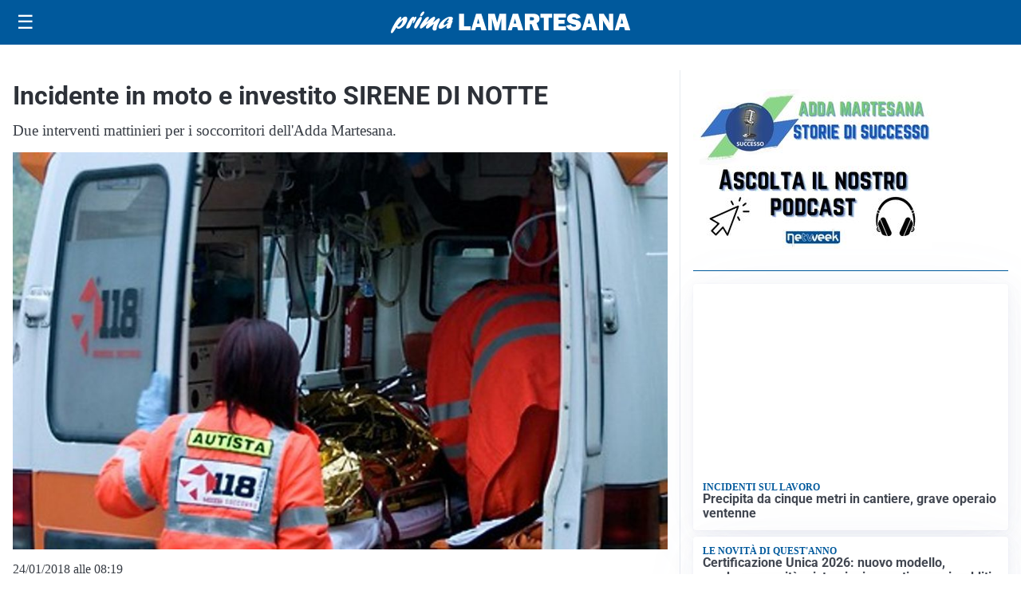

--- FILE ---
content_type: text/html; charset=utf8
request_url: https://primalamartesana.it/media/my-theme/widgets/list-posts/sidebar-business-pmi.html?ts=29490797
body_size: 435
content:
<div class="widget-title-img"><img src="https://format.netweek.it/media/loghi/business-pmi.svg" alt="Logo Business PMI" class="widget-logo logo-light-and-dark" /></div>
<div class="widget-sidebar-featured-poi-lista">
            
                    <article class="featured">
                <a href="https://primalamartesana.it/rubriche/business-pmi/thruex-unidea-semplice-e-ambiziosa/">
                                            <figure><img width="370" height="213" src="https://primalamartesana.it/media/2026/01/sasdasdasd.jpg" class="attachment-thumbnail size-thumbnail wp-post-image" alt="Thruex, un&#8217;idea semplice e ambiziosa" loading="lazy" sizes="(max-width: 480px) 480px, (max-width: 1024px) 640px, 1280px" decoding="async" /></figure>
                                        <div class="post-meta">
                                                    <span class="lancio">Business PMI</span>
                                                <h3>Thruex, un&#8217;idea semplice e ambiziosa</h3>
                    </div>
                </a>
            </article>
            </div>

<div class="widget-footer"><a role="button" href="/rubriche/business-pmi/" class="outline widget-more-button">Altre notizie</a></div>

--- FILE ---
content_type: text/html; charset=utf8
request_url: https://primalamartesana.it/media/my-theme/widgets/list-posts/sidebar-idee-e-consigli.html?ts=29490797
body_size: 538
content:
<div class="widget-title"><span>Idee e consigli</span></div>
<div class="widget-sidebar-featured-poi-lista">
            
                    <article class="featured">
                <a href="https://primalamartesana.it/rubriche/idee-e-consigli/profumatori-per-ambiente-quando-una-fragranza-cambia-latmosfera/">
                                            <figure><img width="480" height="300" src="https://primalamartesana.it/media/2026/01/IMMAGINE-Profumatori-per-ambiente_-quando-una-fragranza-cambia-latmosfera-480x300.jpg" class="attachment-thumbnail size-thumbnail wp-post-image" alt="Profumatori per ambiente: quando una fragranza cambia l’atmosfera" loading="lazy" sizes="(max-width: 480px) 480px, (max-width: 1024px) 640px, 1280px" decoding="async" /></figure>
                                        <div class="post-meta">
                                                <h3>Profumatori per ambiente: quando una fragranza cambia l’atmosfera</h3>
                    </div>
                </a>
            </article>
                    
                    <article class="compact">
                <a href="https://primalamartesana.it/rubriche/idee-e-consigli/turismo-medicale-2-0-la-turchia-conquista-litalia-tra-bisturi-hi-tech-e-scelte-green/">
                    <div class="post-meta">
                                                <h3>Turismo Medicale 2.0: la Turchia conquista l&#8217;Italia tra Bisturi Hi-Tech e Scelte Green</h3>
                    </div>
                </a>
            </article>
            </div>

<div class="widget-footer"><a role="button" href="/idee-e-consigli/" class="outline widget-more-button">Altre notizie</a></div>